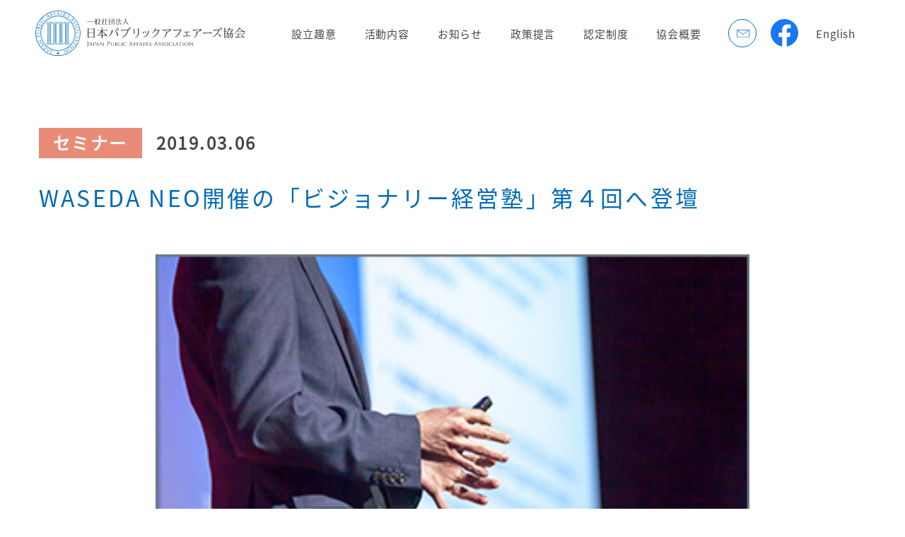

--- FILE ---
content_type: text/html; charset=UTF-8
request_url: https://www.j-paa.or.jp/policyproposal/170
body_size: 7967
content:
<!DOCTYPE html>
<html lang="ja">

<head>

    <title>

         WASEDA NEO開催の「ビジョナリー経営塾」第４回へ登壇｜日本パブリックアフェーアーズ協会        
    </title>

    <meta charset="UTF-8">
    <meta name="description" content="
  
   日本パブリックアフェアーズ協会では、様々な社会課題の解決に向けた政策提言を行っています。  ">
    <meta name="keywords" content="
   政策提言、レポート、公共政策、ロビー活動  ">

    <meta name="viewport" content="width=device-width,minimum-scale=1.0,maximum-scale=1.0,user-scalable=0">
    <meta http-equiv="X-UA-Compatible" content="IE=edge">
    <link rel="shortcut icon" href="https://www.j-paa.or.jp/wp/wp-content/themes/public/img/favicon/favicon.ico">

    <!--OGP-->
    <meta property="og:title" content="
   WASEDA NEO開催の「ビジョナリー経営塾」第４回へ登壇｜日本パブリックアフェーアーズ協会  ">

    <meta property="og:locale" content="ja_JP" />
    <meta property="og:type" content="website" />
    <meta property="og:site_name" content="日本パブリックアフェアーズ協会：企業の経済活動を社会課題解決の力に。">
    <meta property="og:image" content="https://www.j-paa.or.jp/wp/wp-content/themes/public/img/ogp.png">
    <meta property="og:url" content="
   https://www.j-paa.or.jp/policyproposal  ">


    <meta property="og:description" content="
   日本パブリックアフェアーズ協会では、様々な社会課題の解決に向けた政策提言を行っています。  ">

    <!--CSS読み込み-->
    <link rel="stylesheet" type="text/css"
        href="https://www.j-paa.or.jp/wp/wp-content/themes/public/css/reset.css?ver=1549945368" />
    <link rel="stylesheet" type="text/css"
        href="https://www.j-paa.or.jp/wp/wp-content/themes/public/css/common.css?ver=1564463659" />
    <link rel="stylesheet" type="text/css"
        href="https://www.j-paa.or.jp/wp/wp-content/themes/public/css/policyproposal.css?ver=1601020257" />

        <!--シングルページの場合-->
    <link rel="stylesheet" type="text/css"
        href="https://www.j-paa.or.jp/wp/wp-content/themes/public/css/policyproposal.css?ver=1601020257" />
    
    <link href="https://fonts.googleapis.com/css?family=Sawarabi+Mincho" rel="stylesheet">

    <!--JS読み込み-->
    <script rel="script" type="text/javascript"
        src="https://www.j-paa.or.jp/wp/wp-content/themes/public/js/jquery-1.9.1.min.js?ver=1545145310">
    </script>
    <script rel="script" type="text/javascript"
        src="https://www.j-paa.or.jp/wp/wp-content/themes/public/js/main.js?ver=1562750299">
    </script>
    <script rel="script" type="text/javascript"
        src="https://www.j-paa.or.jp/wp/wp-content/themes/public/js/smooth-scroll.js?ver=1550127445">
    </script>

    <!-- Global site tag (gtag.js) - Google Analytics -->
    <script async src="https://www.googletagmanager.com/gtag/js?id=UA-135541930-1"></script>
    <script>
    window.dataLayer = window.dataLayer || [];

    function gtag() {
        dataLayer.push(arguments);
    }
    gtag('js', new Date());

    gtag('config', 'UA-135541930-1');
    </script>

    <meta name="google-site-verification" content="XCOiEI3h_g0YdXtf6rsy6DEyPfxYXNuqE4JcOwtDGjo" />

    <meta name='robots' content='max-image-preview:large' />
	<style>img:is([sizes="auto" i], [sizes^="auto," i]) { contain-intrinsic-size: 3000px 1500px }</style>
	<script type="text/javascript">
/* <![CDATA[ */
window._wpemojiSettings = {"baseUrl":"https:\/\/s.w.org\/images\/core\/emoji\/16.0.1\/72x72\/","ext":".png","svgUrl":"https:\/\/s.w.org\/images\/core\/emoji\/16.0.1\/svg\/","svgExt":".svg","source":{"concatemoji":"https:\/\/www.j-paa.or.jp\/wp\/wp-includes\/js\/wp-emoji-release.min.js?ver=6.8.3"}};
/*! This file is auto-generated */
!function(s,n){var o,i,e;function c(e){try{var t={supportTests:e,timestamp:(new Date).valueOf()};sessionStorage.setItem(o,JSON.stringify(t))}catch(e){}}function p(e,t,n){e.clearRect(0,0,e.canvas.width,e.canvas.height),e.fillText(t,0,0);var t=new Uint32Array(e.getImageData(0,0,e.canvas.width,e.canvas.height).data),a=(e.clearRect(0,0,e.canvas.width,e.canvas.height),e.fillText(n,0,0),new Uint32Array(e.getImageData(0,0,e.canvas.width,e.canvas.height).data));return t.every(function(e,t){return e===a[t]})}function u(e,t){e.clearRect(0,0,e.canvas.width,e.canvas.height),e.fillText(t,0,0);for(var n=e.getImageData(16,16,1,1),a=0;a<n.data.length;a++)if(0!==n.data[a])return!1;return!0}function f(e,t,n,a){switch(t){case"flag":return n(e,"\ud83c\udff3\ufe0f\u200d\u26a7\ufe0f","\ud83c\udff3\ufe0f\u200b\u26a7\ufe0f")?!1:!n(e,"\ud83c\udde8\ud83c\uddf6","\ud83c\udde8\u200b\ud83c\uddf6")&&!n(e,"\ud83c\udff4\udb40\udc67\udb40\udc62\udb40\udc65\udb40\udc6e\udb40\udc67\udb40\udc7f","\ud83c\udff4\u200b\udb40\udc67\u200b\udb40\udc62\u200b\udb40\udc65\u200b\udb40\udc6e\u200b\udb40\udc67\u200b\udb40\udc7f");case"emoji":return!a(e,"\ud83e\udedf")}return!1}function g(e,t,n,a){var r="undefined"!=typeof WorkerGlobalScope&&self instanceof WorkerGlobalScope?new OffscreenCanvas(300,150):s.createElement("canvas"),o=r.getContext("2d",{willReadFrequently:!0}),i=(o.textBaseline="top",o.font="600 32px Arial",{});return e.forEach(function(e){i[e]=t(o,e,n,a)}),i}function t(e){var t=s.createElement("script");t.src=e,t.defer=!0,s.head.appendChild(t)}"undefined"!=typeof Promise&&(o="wpEmojiSettingsSupports",i=["flag","emoji"],n.supports={everything:!0,everythingExceptFlag:!0},e=new Promise(function(e){s.addEventListener("DOMContentLoaded",e,{once:!0})}),new Promise(function(t){var n=function(){try{var e=JSON.parse(sessionStorage.getItem(o));if("object"==typeof e&&"number"==typeof e.timestamp&&(new Date).valueOf()<e.timestamp+604800&&"object"==typeof e.supportTests)return e.supportTests}catch(e){}return null}();if(!n){if("undefined"!=typeof Worker&&"undefined"!=typeof OffscreenCanvas&&"undefined"!=typeof URL&&URL.createObjectURL&&"undefined"!=typeof Blob)try{var e="postMessage("+g.toString()+"("+[JSON.stringify(i),f.toString(),p.toString(),u.toString()].join(",")+"));",a=new Blob([e],{type:"text/javascript"}),r=new Worker(URL.createObjectURL(a),{name:"wpTestEmojiSupports"});return void(r.onmessage=function(e){c(n=e.data),r.terminate(),t(n)})}catch(e){}c(n=g(i,f,p,u))}t(n)}).then(function(e){for(var t in e)n.supports[t]=e[t],n.supports.everything=n.supports.everything&&n.supports[t],"flag"!==t&&(n.supports.everythingExceptFlag=n.supports.everythingExceptFlag&&n.supports[t]);n.supports.everythingExceptFlag=n.supports.everythingExceptFlag&&!n.supports.flag,n.DOMReady=!1,n.readyCallback=function(){n.DOMReady=!0}}).then(function(){return e}).then(function(){var e;n.supports.everything||(n.readyCallback(),(e=n.source||{}).concatemoji?t(e.concatemoji):e.wpemoji&&e.twemoji&&(t(e.twemoji),t(e.wpemoji)))}))}((window,document),window._wpemojiSettings);
/* ]]> */
</script>
<style id='wp-emoji-styles-inline-css' type='text/css'>

	img.wp-smiley, img.emoji {
		display: inline !important;
		border: none !important;
		box-shadow: none !important;
		height: 1em !important;
		width: 1em !important;
		margin: 0 0.07em !important;
		vertical-align: -0.1em !important;
		background: none !important;
		padding: 0 !important;
	}
</style>
<link rel='stylesheet' id='wp-block-library-css' href='https://www.j-paa.or.jp/wp/wp-includes/css/dist/block-library/style.min.css?ver=6.8.3' type='text/css' media='all' />
<style id='classic-theme-styles-inline-css' type='text/css'>
/*! This file is auto-generated */
.wp-block-button__link{color:#fff;background-color:#32373c;border-radius:9999px;box-shadow:none;text-decoration:none;padding:calc(.667em + 2px) calc(1.333em + 2px);font-size:1.125em}.wp-block-file__button{background:#32373c;color:#fff;text-decoration:none}
</style>
<style id='global-styles-inline-css' type='text/css'>
:root{--wp--preset--aspect-ratio--square: 1;--wp--preset--aspect-ratio--4-3: 4/3;--wp--preset--aspect-ratio--3-4: 3/4;--wp--preset--aspect-ratio--3-2: 3/2;--wp--preset--aspect-ratio--2-3: 2/3;--wp--preset--aspect-ratio--16-9: 16/9;--wp--preset--aspect-ratio--9-16: 9/16;--wp--preset--color--black: #000000;--wp--preset--color--cyan-bluish-gray: #abb8c3;--wp--preset--color--white: #ffffff;--wp--preset--color--pale-pink: #f78da7;--wp--preset--color--vivid-red: #cf2e2e;--wp--preset--color--luminous-vivid-orange: #ff6900;--wp--preset--color--luminous-vivid-amber: #fcb900;--wp--preset--color--light-green-cyan: #7bdcb5;--wp--preset--color--vivid-green-cyan: #00d084;--wp--preset--color--pale-cyan-blue: #8ed1fc;--wp--preset--color--vivid-cyan-blue: #0693e3;--wp--preset--color--vivid-purple: #9b51e0;--wp--preset--gradient--vivid-cyan-blue-to-vivid-purple: linear-gradient(135deg,rgba(6,147,227,1) 0%,rgb(155,81,224) 100%);--wp--preset--gradient--light-green-cyan-to-vivid-green-cyan: linear-gradient(135deg,rgb(122,220,180) 0%,rgb(0,208,130) 100%);--wp--preset--gradient--luminous-vivid-amber-to-luminous-vivid-orange: linear-gradient(135deg,rgba(252,185,0,1) 0%,rgba(255,105,0,1) 100%);--wp--preset--gradient--luminous-vivid-orange-to-vivid-red: linear-gradient(135deg,rgba(255,105,0,1) 0%,rgb(207,46,46) 100%);--wp--preset--gradient--very-light-gray-to-cyan-bluish-gray: linear-gradient(135deg,rgb(238,238,238) 0%,rgb(169,184,195) 100%);--wp--preset--gradient--cool-to-warm-spectrum: linear-gradient(135deg,rgb(74,234,220) 0%,rgb(151,120,209) 20%,rgb(207,42,186) 40%,rgb(238,44,130) 60%,rgb(251,105,98) 80%,rgb(254,248,76) 100%);--wp--preset--gradient--blush-light-purple: linear-gradient(135deg,rgb(255,206,236) 0%,rgb(152,150,240) 100%);--wp--preset--gradient--blush-bordeaux: linear-gradient(135deg,rgb(254,205,165) 0%,rgb(254,45,45) 50%,rgb(107,0,62) 100%);--wp--preset--gradient--luminous-dusk: linear-gradient(135deg,rgb(255,203,112) 0%,rgb(199,81,192) 50%,rgb(65,88,208) 100%);--wp--preset--gradient--pale-ocean: linear-gradient(135deg,rgb(255,245,203) 0%,rgb(182,227,212) 50%,rgb(51,167,181) 100%);--wp--preset--gradient--electric-grass: linear-gradient(135deg,rgb(202,248,128) 0%,rgb(113,206,126) 100%);--wp--preset--gradient--midnight: linear-gradient(135deg,rgb(2,3,129) 0%,rgb(40,116,252) 100%);--wp--preset--font-size--small: 13px;--wp--preset--font-size--medium: 20px;--wp--preset--font-size--large: 36px;--wp--preset--font-size--x-large: 42px;--wp--preset--spacing--20: 0.44rem;--wp--preset--spacing--30: 0.67rem;--wp--preset--spacing--40: 1rem;--wp--preset--spacing--50: 1.5rem;--wp--preset--spacing--60: 2.25rem;--wp--preset--spacing--70: 3.38rem;--wp--preset--spacing--80: 5.06rem;--wp--preset--shadow--natural: 6px 6px 9px rgba(0, 0, 0, 0.2);--wp--preset--shadow--deep: 12px 12px 50px rgba(0, 0, 0, 0.4);--wp--preset--shadow--sharp: 6px 6px 0px rgba(0, 0, 0, 0.2);--wp--preset--shadow--outlined: 6px 6px 0px -3px rgba(255, 255, 255, 1), 6px 6px rgba(0, 0, 0, 1);--wp--preset--shadow--crisp: 6px 6px 0px rgba(0, 0, 0, 1);}:where(.is-layout-flex){gap: 0.5em;}:where(.is-layout-grid){gap: 0.5em;}body .is-layout-flex{display: flex;}.is-layout-flex{flex-wrap: wrap;align-items: center;}.is-layout-flex > :is(*, div){margin: 0;}body .is-layout-grid{display: grid;}.is-layout-grid > :is(*, div){margin: 0;}:where(.wp-block-columns.is-layout-flex){gap: 2em;}:where(.wp-block-columns.is-layout-grid){gap: 2em;}:where(.wp-block-post-template.is-layout-flex){gap: 1.25em;}:where(.wp-block-post-template.is-layout-grid){gap: 1.25em;}.has-black-color{color: var(--wp--preset--color--black) !important;}.has-cyan-bluish-gray-color{color: var(--wp--preset--color--cyan-bluish-gray) !important;}.has-white-color{color: var(--wp--preset--color--white) !important;}.has-pale-pink-color{color: var(--wp--preset--color--pale-pink) !important;}.has-vivid-red-color{color: var(--wp--preset--color--vivid-red) !important;}.has-luminous-vivid-orange-color{color: var(--wp--preset--color--luminous-vivid-orange) !important;}.has-luminous-vivid-amber-color{color: var(--wp--preset--color--luminous-vivid-amber) !important;}.has-light-green-cyan-color{color: var(--wp--preset--color--light-green-cyan) !important;}.has-vivid-green-cyan-color{color: var(--wp--preset--color--vivid-green-cyan) !important;}.has-pale-cyan-blue-color{color: var(--wp--preset--color--pale-cyan-blue) !important;}.has-vivid-cyan-blue-color{color: var(--wp--preset--color--vivid-cyan-blue) !important;}.has-vivid-purple-color{color: var(--wp--preset--color--vivid-purple) !important;}.has-black-background-color{background-color: var(--wp--preset--color--black) !important;}.has-cyan-bluish-gray-background-color{background-color: var(--wp--preset--color--cyan-bluish-gray) !important;}.has-white-background-color{background-color: var(--wp--preset--color--white) !important;}.has-pale-pink-background-color{background-color: var(--wp--preset--color--pale-pink) !important;}.has-vivid-red-background-color{background-color: var(--wp--preset--color--vivid-red) !important;}.has-luminous-vivid-orange-background-color{background-color: var(--wp--preset--color--luminous-vivid-orange) !important;}.has-luminous-vivid-amber-background-color{background-color: var(--wp--preset--color--luminous-vivid-amber) !important;}.has-light-green-cyan-background-color{background-color: var(--wp--preset--color--light-green-cyan) !important;}.has-vivid-green-cyan-background-color{background-color: var(--wp--preset--color--vivid-green-cyan) !important;}.has-pale-cyan-blue-background-color{background-color: var(--wp--preset--color--pale-cyan-blue) !important;}.has-vivid-cyan-blue-background-color{background-color: var(--wp--preset--color--vivid-cyan-blue) !important;}.has-vivid-purple-background-color{background-color: var(--wp--preset--color--vivid-purple) !important;}.has-black-border-color{border-color: var(--wp--preset--color--black) !important;}.has-cyan-bluish-gray-border-color{border-color: var(--wp--preset--color--cyan-bluish-gray) !important;}.has-white-border-color{border-color: var(--wp--preset--color--white) !important;}.has-pale-pink-border-color{border-color: var(--wp--preset--color--pale-pink) !important;}.has-vivid-red-border-color{border-color: var(--wp--preset--color--vivid-red) !important;}.has-luminous-vivid-orange-border-color{border-color: var(--wp--preset--color--luminous-vivid-orange) !important;}.has-luminous-vivid-amber-border-color{border-color: var(--wp--preset--color--luminous-vivid-amber) !important;}.has-light-green-cyan-border-color{border-color: var(--wp--preset--color--light-green-cyan) !important;}.has-vivid-green-cyan-border-color{border-color: var(--wp--preset--color--vivid-green-cyan) !important;}.has-pale-cyan-blue-border-color{border-color: var(--wp--preset--color--pale-cyan-blue) !important;}.has-vivid-cyan-blue-border-color{border-color: var(--wp--preset--color--vivid-cyan-blue) !important;}.has-vivid-purple-border-color{border-color: var(--wp--preset--color--vivid-purple) !important;}.has-vivid-cyan-blue-to-vivid-purple-gradient-background{background: var(--wp--preset--gradient--vivid-cyan-blue-to-vivid-purple) !important;}.has-light-green-cyan-to-vivid-green-cyan-gradient-background{background: var(--wp--preset--gradient--light-green-cyan-to-vivid-green-cyan) !important;}.has-luminous-vivid-amber-to-luminous-vivid-orange-gradient-background{background: var(--wp--preset--gradient--luminous-vivid-amber-to-luminous-vivid-orange) !important;}.has-luminous-vivid-orange-to-vivid-red-gradient-background{background: var(--wp--preset--gradient--luminous-vivid-orange-to-vivid-red) !important;}.has-very-light-gray-to-cyan-bluish-gray-gradient-background{background: var(--wp--preset--gradient--very-light-gray-to-cyan-bluish-gray) !important;}.has-cool-to-warm-spectrum-gradient-background{background: var(--wp--preset--gradient--cool-to-warm-spectrum) !important;}.has-blush-light-purple-gradient-background{background: var(--wp--preset--gradient--blush-light-purple) !important;}.has-blush-bordeaux-gradient-background{background: var(--wp--preset--gradient--blush-bordeaux) !important;}.has-luminous-dusk-gradient-background{background: var(--wp--preset--gradient--luminous-dusk) !important;}.has-pale-ocean-gradient-background{background: var(--wp--preset--gradient--pale-ocean) !important;}.has-electric-grass-gradient-background{background: var(--wp--preset--gradient--electric-grass) !important;}.has-midnight-gradient-background{background: var(--wp--preset--gradient--midnight) !important;}.has-small-font-size{font-size: var(--wp--preset--font-size--small) !important;}.has-medium-font-size{font-size: var(--wp--preset--font-size--medium) !important;}.has-large-font-size{font-size: var(--wp--preset--font-size--large) !important;}.has-x-large-font-size{font-size: var(--wp--preset--font-size--x-large) !important;}
:where(.wp-block-post-template.is-layout-flex){gap: 1.25em;}:where(.wp-block-post-template.is-layout-grid){gap: 1.25em;}
:where(.wp-block-columns.is-layout-flex){gap: 2em;}:where(.wp-block-columns.is-layout-grid){gap: 2em;}
:root :where(.wp-block-pullquote){font-size: 1.5em;line-height: 1.6;}
</style>
<link rel="https://api.w.org/" href="https://www.j-paa.or.jp/wp-json/" /><link rel="EditURI" type="application/rsd+xml" title="RSD" href="https://www.j-paa.or.jp/wp/xmlrpc.php?rsd" />
<meta name="generator" content="WordPress 6.8.3" />
<link rel="canonical" href="https://www.j-paa.or.jp/policyproposal/170/" />
<link rel='shortlink' href='https://www.j-paa.or.jp/?p=170' />
<link rel="alternate" title="oEmbed (JSON)" type="application/json+oembed" href="https://www.j-paa.or.jp/wp-json/oembed/1.0/embed?url=https%3A%2F%2Fwww.j-paa.or.jp%2Fpolicyproposal%2F170%2F" />
<link rel="alternate" title="oEmbed (XML)" type="text/xml+oembed" href="https://www.j-paa.or.jp/wp-json/oembed/1.0/embed?url=https%3A%2F%2Fwww.j-paa.or.jp%2Fpolicyproposal%2F170%2F&#038;format=xml" />
</head>

<body>

    <div id="wrapperAll">
        <div id=            policyproposal  class="sub-page"            >

            <!--header-->
            <header>
                <div id="headerInner">
                    <figure class="logo"><a href="https://www.j-paa.or.jp"><img
                                src="https://www.j-paa.or.jp/wp/wp-content/themes/public/img/pc/JPAA.svg?ver=__NOCACHE__"
                                alt="一般社団法人　日本パブリックアフェアーズ協会"></a>
                    </figure>
                    <div class="pc-class">
                        <ul>

                            <li>
                                <a href=" https://www.j-paa.or.jp/mission"
                                     >設立趣意</a>
                            </li>

                            <li>
                                <a href=" https://www.j-paa.or.jp/activities"
                                     >活動内容</a>
                            </li>

                            <li>
                                <a href=" https://www.j-paa.or.jp/news"  >お知らせ</a>
                            </li>

                                                        <li>
                                <a href="/policyproposal/1023?rel=1" ontouchstart=""
                                    >
                                    <i>
                                        政策提言
                                    </i>
                                </a>
                            </li>
                                                                                                                <li>
                                <a href=" https://www.j-paa.or.jp/certification"
                                     >認定制度</a>
                            </li>



                            <li>
                                <a href=" https://www.j-paa.or.jp/members"
                                     >協会概要</a>
                            </li>
                            <li class="icon-link">
                                <a href="mailto:info&#64;j-paa.jp">
                                </a>
                            </li>
                            <li class="icon-fb">
                                <a href="https://www.facebook.com/japanpublicaffairs/" target="_blank" rel="noopener">
                                </a>
                            </li>
                            <li>
                                <a href="https://www.j-paa.or.jp/en">English</a>
                                </a>
                            </li>
                        </ul>
                    </div>

                    <!--Hamburger menu-->
                    <div class="sp_topNav_wrapper sp-class">
                        <div class="toggle off">
                            <span></span>
                            <span></span>
                            <span></span>
                        </div>
                        <div id="sp_topNav">
                            <div class="sp_topNav_inner">
                                <ul>

                                    <li>
                                        <a href=" https://www.j-paa.or.jp/mission 
                   ">設立趣意</a>
                                    </li>


                                    <li>
                                        <a href=" https://www.j-paa.or.jp/activities 
                   ">活動内容</a>
                                    </li>

                                    <li>
                                        <a href=" https://www.j-paa.or.jp/news 
                   ">お知らせ</a>
                                    </li>

                                                                        <li>
                                        <a href="/policyproposal/1023?rel=1"
                                            ontouchstart="">
                                            <i>
                                                政策提言
                                            </i>
                                        </a>
                                    </li>
                                                                                                                                                <li>
                                        <a href=" https://www.j-paa.or.jp/certification 
                   ">認定制度</a>
                                    </li>

                                    <li>
                                        <a href=" https://www.j-paa.or.jp/members 
                   ">協会概要</a>
                                    </li>
                                    <li class="contact">
                                        <a href="mailto:info&#64;j-paa.jp">
                                            お問い合わせ
                                        </a>
                                    </li>
                                    <li>
                                        <a class="icon-fb" href="https://www.facebook.com/japanpublicaffairs/"
                                            target="_blank" rel="noopener">
                                            Facebook
                                        </a>
                                    </li>
                                    <li>
                                        <a href="https://www.j-paa.or.jp/en">English</a>
                                        </a>
                                    </li>
                                </ul>
                            </div>
                        </div>
                    </div>

                </div>
            </header>
<!--article-->
<section class="fadeIn effect" id="article">
    <div class="inner">
        <div class="article-wrapper">

            
            <div class="content">
                <div class="title">
                    <span><em>セミナー</em>2019.03.06</span>
                    <p>WASEDA NEO開催の「ビジョナリー経営塾」第４回へ登壇</p>
                </div>

                <figure>
                    <img src="https://www.j-paa.or.jp/wp/wp-content/uploads/2019/02/news_03.jpg">
                </figure>

                <div class="txt"><p>　2019年3月6日、早稲田大学日本橋キャンパス「WASEDA NEO」開催の「ビジョナリー経営塾」第4回に一般社団法人 日本パブリックアフェアーズ協会理事酒井光郎が登壇し、「マーケティングコミュニケーション視点からの価値創造」をテーマに講義を実施しました。</p>
<p>　「ビジョナリー経営塾」は、戦略コンサルティングファームの株式会社ドリームインキュベータ及び慶應義塾大学大学院経営管理研究科の岩本特任教授が共同で主催し、2019年1月23日～3月27日まで全6回のプログラムで開講しています。</p>
<p><img fetchpriority="high" decoding="async" class=" wp-image-130 aligncenter" src="https://www.j-paa.or.jp/wp/wp-content/uploads/2019/02/ビジョナリー経営塾チラシ.jpg" alt="" width="393" height="192" /></p>
<p><img decoding="async" class=" wp-image-131 aligncenter" src="https://www.j-paa.or.jp/wp/wp-content/uploads/2019/02/ビジョナリー経営塾図.jpg" alt="" width="360" height="214" /></p>
<p>■講座概要</p>
<p>Society 5.0やSDGsに代表されるように、これからの時代では経済発展と社会的課題の解決との両立が志向されています。そうした変化の中で企業に求められるのは、短期的な自社の利益の追求ではなく、中長期的な視野で様々なプレイヤーを巻き込み、全員がwin-winになるビジネスを創造することです。</p>
<p>この講座では、「産業プロデュース」「ビジネスプロデュース」を掲げ、社会的課題を起点とした産業創造/事業創造を実践してきた株式会社ドリームインキュベータと、世論喚起（PR）と国への働きかけ（GR）を統合した新しいロビー活動である「パブリックアフェアーズ」のノウハウを有する株式会社ベクトルがコラボします。</p>
<p>社会課題をビジネスチャンスとして捉え、経営戦略、ロビー戦略、コミュニケーション戦略、あらゆる手段を総動員して“市場創造”を実現する手段を体系的に学び、従来的な経営理論、マーケティング論の先を行く新時代のビジョナリーパーソンの育成を目指します。</p>
<p>※講座詳細については<a href="https://wasedaneo.jp/waseda/asp-webapp/web/WWebKozaShosaiNyuryoku.do?kozaId=144445"><strong>こちら</strong></a>をご覧ください。</p>
<p><img decoding="async" class="aligncenter  wp-image-220" src="https://www.j-paa.or.jp/wp/wp-content/uploads/2019/03/第4回WASEDANEO.jpg" alt="" width="295" height="217" /></p>
<p style="text-align: center;"><span style="color: #808080;">講義風景（理事酒井光郎）</span></p>
<p>&nbsp;</p>
</div>

            </div>

            <div class="pdf">

                                <a href="" target="_blank" rel="noopener">
                    <figure><img src="https://www.j-paa.or.jp/wp/wp-content/themes/public/img/pc/pdf.png?ver=__NOCACHE__"
                            srcset="https://www.j-paa.or.jp/wp/wp-content/themes/public/img/pc/retina/pdf@2x.png?ver=__NOCACHE__ 2x"
                            alt=""></figure>
                </a>
                <p>
                    <span></span>
                    <span>PDFファイル </span>
                    <em><a href="" target="_blank" rel="noopener">ダウンロード</a></em>
                </p>
            </div>

            <div class="btn-list">
                <ul>
                    
                    <li class="prev"><a href="https://www.j-paa.or.jp/policyproposal/157/" rel="prev">前の記事へ</a></li>
                    <li class="return">
                        <a href="https://www.j-paa.or.jp/news">
                            お知らせ一覧を見る
                        </a>
                    </li>
                    <li class="next"><a href="https://www.j-paa.or.jp/policyproposal/233/" rel="next">次の記事へ</a></li>

                </ul>
            </div>

        </div>

    </div>
</section>

<!--picup-->
<section class="fadeIn effect">
    
    <div class="inner">
        <h2> PICK UP NEWS</h2>

        <div class="news-list">


            <ul>
                            

            <a href="/policyproposal/1034 " ontouchstart="">
                <li>
                    <div>
                        <figure><img src="https://www.j-paa.or.jp/wp/wp-content/uploads/2024/02/トップ画像.jpg" alt="">
                        </figure>
                    </div>
                    <span><em>セミナー</em>2026.01.06</span>
                    <p>Public Affairs Healthcare Forum 2025 を開催</p>
                </li>
            </a>

            

            <a href="/policyproposal/1023 " ontouchstart="">
                <li>
                    <div>
                        <figure><img src="https://www.j-paa.or.jp/wp/wp-content/uploads/2025/12/HP掲載画像-1.png" alt="">
                        </figure>
                    </div>
                    <span><em>政策提言</em>2025.12.25</span>
                    <p>「原価計算方式」の暫定的見直しに関する政策提言書を発表</p>
                </li>
            </a>

            

            <a href="/policyproposal/1029 " ontouchstart="">
                <li>
                    <div>
                        <figure><img src="https://www.j-paa.or.jp/wp/wp-content/uploads/2024/02/トップ画像.jpg" alt="">
                        </figure>
                    </div>
                    <span><em>ニュース</em>2025.12.24</span>
                    <p>2025年パブリックアフェアーズプロフェッショナル養成講座を開催</p>
                </li>
            </a>

                        
            </ul>

</section>

    <!--footer-->
    <footer>
      <p>
        &copy;JAPAN PUBLIC AFFAIRS ASSOCIATION Co.,Ltd. All rights reserved.
      </p>
    </footer>
    <script type="speculationrules">
{"prefetch":[{"source":"document","where":{"and":[{"href_matches":"\/*"},{"not":{"href_matches":["\/wp\/wp-*.php","\/wp\/wp-admin\/*","\/wp\/wp-content\/uploads\/*","\/wp\/wp-content\/*","\/wp\/wp-content\/plugins\/*","\/wp\/wp-content\/themes\/public\/*","\/*\\?(.+)"]}},{"not":{"selector_matches":"a[rel~=\"nofollow\"]"}},{"not":{"selector_matches":".no-prefetch, .no-prefetch a"}}]},"eagerness":"conservative"}]}
</script>

   </div>
  </div>
</body>

</html>


--- FILE ---
content_type: text/css
request_url: https://www.j-paa.or.jp/wp/wp-content/themes/public/css/common.css?ver=1564463659
body_size: 5401
content:
@charset "UTF-8";

@font-face {
  font-family: "Noto Sans JP";
  font-style: normal;
  font-weight: 400;
  src: local("Noto Sans CJK JP Regular"), url(//fonts.gstatic.com/ea/notosansjp/v5/NotoSansJP-Regular.woff2) format("woff2"), url(//fonts.gstatic.com/ea/notosansjp/v5/NotoSansJP-Regular.woff) format("woff"), url(//fonts.gstatic.com/ea/notosansjp/v5/NotoSansJP-Regular.otf) format("opentype");
}

/**********************************
 *
 * COMMON
 *
 **********************************/

* {
  -webkit-box-sizing: border-box;
  -o-box-sizing: border-box;
  -ms-box-sizing: border-box;
  box-sizing: border-box;
}

img {
  display: block;
  width: 100%;
  vertical-align: bottom;
}

a:link {
  text-decoration: none;
}

.clearfix:after {
  content: "";
  display: block;
  clear: both;
}

.inner {
  position: relative;
  width: 1170px;
  margin: 0 auto;
}

section {
  position: relative;
  margin-bottom: 140px;
}

.pc-class {
  display: block;
}

.sp-class {
  display: none;
}

h1,
h2,
h3 {
  font-weight: bold;
  text-align: center;
  line-height: 1;
  font-family: "游明朝体", "Yu Mincho", YuMincho, "Sawarabi Mincho", "MS P明朝", "MS PMincho", serif;
  font-weight: 500;
}

h2 {
  font-size: 40px;
  letter-spacing: 4px;
  color: #006ab7;
  margin-bottom: 50px;
}

h2:before {
  content: "";
  display: block;
  width: 1px;
  height: 50px;
  background-color: #006ab7;
  margin: 0 auto;
  margin-bottom: 15px;
}

.outline {
  font-family: "游明朝体", "Yu Mincho", YuMincho, "Sawarabi Mincho", "MS P明朝", "MS PMincho", serif;
  font-size: 24px;
  font-weight: 600;
  line-height: 2;
  letter-spacing: 2.4px;
  text-align: center;
  color: #006ab7;
  margin-bottom: 50px;
}

.min {
  font-family: "游明朝体", "Yu Mincho", YuMincho, "Sawarabi Mincho", "MS P明朝", "MS PMincho", serif;
}

.sm {
  font-size: 10px;
}

.fadeIn {
  opacity: 0;
  -webkit-transform: translateY(50px);
  -ms-transform: translateY(50px);
  transform: translateY(50px);
  -webkit-transition: all 0.5s;
  -o-transition: all 0.5s;
  transition: all 0.5s;
}

.fadeIn.on {
  -webkit-transform: translateY(0);
  -ms-transform: translateY(0);
  transform: translateY(0);
  opacity: 1;
}

/*loader*/

.loader_blank {
  position: fixed;
  width: 100%;
  height: 100%;
  top: 0;
  left: 0;
  z-index: 10001;
  background: white;
}

.loader_blank.on {
  -webkit-animation-name: heightDown;
  animation-name: heightDown;
  -webkit-animation-duration: 0.7s;
  animation-duration: 0.7s;
  -webkit-animation-iteration-count: 1;
  animation-iteration-count: 1;
  -webkit-animation-timing-function: cubic-bezier(0.88, 0.07, 0.83, 0.32) 0s;
  animation-timing-function: cubic-bezier(0.88, 0.07, 0.83, 0.32) 0s;
  -webkit-animation-fill-mode: forwards;
  animation-fill-mode: forwards;
}

.loader_blank {
  position: fixed;
  width: 100%;
  height: 100%;
  top: 0;
  left: 0;
  z-index: 10001;
  background: white;
}

.loader_blank2.on {
  -webkit-animation-name: heightDown;
  animation-name: heightDown;
  -webkit-animation-duration: 0.7s;
  animation-duration: 0.7s;
  -webkit-animation-iteration-count: 1;
  animation-iteration-count: 1;
  -webkit-animation-timing-function: cubic-bezier(0.88, 0.07, 0.83, 0.32) 0s;
  animation-timing-function: cubic-bezier(0.88, 0.07, 0.83, 0.32) 0s;
  -webkit-animation-fill-mode: forwards;
  animation-fill-mode: forwards;
}

@-webkit-keyframes heightDown {
  from {
    height: 100%;
  }

  to {
    height: 0%;
  }
}

@keyframes heightDown {
  from {
    height: 100%;
  }

  to {
    height: 0%;
  }
}

.loader_blank2 {
  position: fixed;
  width: 100%;
  height: 100%;
  top: 0;
  left: 0;
  z-index: 10000;
  background: #006ab7;
}

.logo_mark {
  width: 180px;
  position: fixed;
  top: 50%;
  left: 50%;
  -webkit-transform: translate(-50%, -50%);
  -ms-transform: translate(-50%, -50%);
  transform: translate(-50%, -50%);
  display: none;
}

.logo_mark2 {
  width: 180px;
  position: fixed;
  top: 50%;
  left: 50%;
  -webkit-transform: translate(-50%, -50%);
  -ms-transform: translate(-50%, -50%);
  transform: translate(-50%, -50%);
}

/*MORE BUTTON*/

.more-btn {
  position: relative;
  width: 200px;
  margin: 0 auto;
  display: block;
  overflow: hidden;
}

.more-btn a {
  position: relative;
  display: block;
  padding: 15px 0;
  border: solid 1px #006ab7;
  background-color: #ffffff;
  color: #006ab7;
  font-family: "游明朝体", "Yu Mincho", YuMincho, "Sawarabi Mincho", "MS P明朝", "MS PMincho", serif;
  font-size: 18px;
  font-weight: 500;
  text-align: center;
  line-height: 1;
  cursor: pointer;
  -webkit-transition: all 0.3s ease;
  -o-transition: all 0.3s ease;
  transition: all 0.3s ease;
  z-index: 2;
}

.more-btn a:after {
  content: "";
  display: inline-block;
  position: absolute;
  top: 0;
  left: -120%;
  width: 100%;
  height: 100%;
  background-color: #006ab7;
  -webkit-transition: all 0.3s ease;
  -o-transition: all 0.3s ease;
  transition: all 0.3s ease;
  z-index: -1;
}

.more-btn:hover a {
  color: #ffffff;
}

.more-btn a:hover::after {
  left: 0;
  background-color: #006ab7;
}

/*DETAIL BUTTON*/

.detail_btn {
  position: relative;
  width: 500px;
  margin: 0 auto;
  display: block;
  overflow: hidden;
  border: solid 1px #006ab7;
}

.detail_btn a {
  width: 500px;
  position: relative;
  font-family: "游明朝体", "Yu Mincho", YuMincho, "Sawarabi Mincho", "MS P明朝", "MS PMincho", serif;
  display: block;
  padding: 8px 0;
  background-color: #ffffff;
  color: #006ab7;
  font-size: 20px;
  text-align: center;
  cursor: pointer;
  -webkit-transition: all 0.3s ease;
  -o-transition: all 0.3s ease;
  transition: all 0.3s ease;
  z-index: 2;
}

.detail_btn a:before {
  content: "";
  display: block;
  background-image: url(../img/pc/icon_mail.svg);
  background-repeat: no-repeat;
  background-size: 23px 15px;
  background-position: center center;
  position: absolute;
  top: 0;
  bottom: 0;
  left: 125px;
  margin: auto;
  width: 23px;
  -webkit-transition: all 0.3s ease;
  -o-transition: all 0.3s ease;
  transition: all 0.3s ease;
}

.detail_btn a:after {
  content: "";
  display: inline-block;
  position: absolute;
  top: 0;
  left: -130%;
  width: 100%;
  height: 100%;
  background-color: #006ab7;
  -webkit-transition: all 0.3s ease;
  -o-transition: all 0.3s ease;
  transition: all 0.3s ease;
  z-index: -1;
}

.detail_btn:hover {
  border: solid 1px #006ab7;
}

.detail_btn:hover a {
  color: #ffffff;
}

.detail_btn a:hover::before {
  background-image: url(../img/pc/icon_mail_white.svg);
  background-size: 23px 15px;
}

.detail_btn a:hover::after {
  left: 0;
  background-color: #006ab7;
}

/*LINK BUTTON*/

.link_btn {
  position: relative;
  width: 340px;
  margin: 0 auto;
  display: block;
  overflow: hidden;
  border: solid 1px #006ab7;
}

.link_btn a {
  position: relative;
  width: 340px;
  padding: 15px 0;
  display: block;
  background-color: #ffffff;
  color: #006ab7;
  font-family: "游明朝体", "Yu Mincho", YuMincho, "Sawarabi Mincho", "MS P明朝", "MS PMincho", serif;
  font-size: 20px;
  font-weight: 500;
  text-align: center;
  line-height: 1;
  cursor: pointer;
  -webkit-transition: all 0.3s ease;
  -o-transition: all 0.3s ease;
  transition: all 0.3s ease;
  z-index: 2;
}

.link_btn a:after {
  content: "";
  display: inline-block;
  position: absolute;
  top: 0;
  left: -130%;
  width: 100%;
  height: 100%;
  background-color: #006ab7;
  -webkit-transition: all 0.3s ease;
  -o-transition: all 0.3s ease;
  transition: all 0.3s ease;
  z-index: -1;
}

.link_btn:hover {
  border: solid 1px #006ab7;
}

.link_btn:hover a {
  color: #ffffff;
}

.link_btn a:hover:after {
  left: 0;
  background-color: #006ab7;
}

/*ICON LINK*/

a.icon_link {
  display: inline-block;
  font-family: "Noto Sans JP", "游ゴシック体", YuGothic, "游ゴシック", "Yu Gothic", "ＭＳ Ｐゴシック", "MS PGothic", sans-serif;
  font-size: 16px;
  color: #006ab7;
  border-bottom: 2px solid #006ab7;
  cursor: pointer;
}

a.icon_link img {
  width: 15px;
  height: 15px;
  display: inline-block;
  vertical-align: middle;
  margin-top: -2px;
  margin-right: 9px;
}

a.icon_link small {
  font-size: 12.5px;
}

a.icon_link:hover {
  opacity: 0.8;
}

/*NEWSLIST*/

.news-list ul {
  width: 100%;
  display: -webkit-box;
  display: -ms-flexbox;
  display: flex;
  -webkit-box-pack: start;
  -ms-flex-pack: start;
  justify-content: flex-start;
  -webkit-box-align: center;
  -ms-flex-align: center;
  align-items: center;
  margin-bottom: 60px;
  -ms-flex-wrap: wrap;
  flex-wrap: wrap;
}

.news-list ul a li {
  width: 350px;
  margin-right: 60px;
}

.news-list ul a:nth-of-type(3n) li {
  margin-right: 0px;
}

.news-list ul a li figure {
  width: 100%;
  border: 1px solid #6c7a84;
}

.news-list ul a li p {
  height: 65px;
  color: #40484e;
  overflow: hidden;
}

.news-list ul a li span {
  display: block;
  margin: 15px 0 10px;
  font-weight: bold;
  color: #40484e;
}

.news-list ul a li span em {
  display: inline-block;
  color: #ffffff;
  padding: 0 15px;
  margin-right: 15px;
  font-weight: normal;
  min-height: auto;
}

#news ol li.active {
  color: #ffffff !important;
  pointer-events: none;
}

#news ol li#all-tab.active {
  background: #006ab7;
}

#news ol li#about-tab.active {
  background: #00a5e3;
}

#news ol li#news-tab.active {
  background: #00b5b7;
}

#news ol li#seminar-tab.active {
  background: #e98c77;
}

#news .news-list {
  display: none;
}

#news .news-list.active {
  display: block !important;
}

/**********************************
 *
 * header
 *
 **********************************/

header {
  width: 100%;
  min-width: 1280px;
  height: 7.3vw;
  min-height: 94px;
  z-index: 10;
  position: fixed;
  top: 0;
  left: 0;
  display: -webkit-box;
  display: -ms-flexbox;
  display: flex;
  -webkit-box-align: center;
  -ms-flex-align: center;
  align-items: center;
  background-color: #ffffff;
}

#headerInner {
  width: 100%;
  display: -webkit-box;
  display: -ms-flexbox;
  display: flex;
  -webkit-box-pack: justify;
  -ms-flex-pack: justify;
  justify-content: space-between;
  -webkit-box-align: center;
  -ms-flex-align: center;
  align-items: center;
  /*margin: 15px 50px;*/
  margin: 1.09vw 3.63vw;
}

#headerInner .logo {
  width: 23vw;
  min-width: 297px;
}

#headerInner ul {
  display: -webkit-box;
  display: -ms-flexbox;
  display: flex;
  -webkit-box-pack: justify;
  -ms-flex-pack: justify;
  justify-content: space-between;
  -webkit-box-align: center;
  -ms-flex-align: center;
  align-items: center;
}

#headerInner ul li a {
  display: inline-block;
  /*margin: 0 20px;*/
  margin: 0 1.45vw;
  /*font-size: 15px;*/
  font-size: 1.09vw;
  color: #40484e;
  border-bottom: 1px solid transparent;
  vertical-align: middle;
  -webkit-transition: all 0.3s ease;
  -o-transition: all 0.3s ease;
  transition: all 0.3s ease;
  position: relative;
}

#headerInner ul li a:before,
#headerInner ul li a:after {
  content: "";
  width: 0;
  height: 1px;
  position: absolute;
  bottom: -2px;
  background: #006ab7;
  -webkit-transition: all 0.3s ease-out;
  -o-transition: all 0.3s ease-out;
  transition: all 0.3s ease-out;
}

#headerInner ul li a:before {
  left: 50%;
}

#headerInner ul li a:after {
  right: 50%;
}

#headerInner ul li a:hover::before {
  width: 50%;
}

#headerInner ul li a:hover::after {
  width: 50%;
}

#headerInner ul li a:hover {
  color: #006ab7;
}

#headerInner ul li a.current {
  color: #006ab7;
  pointer-events: none;
}

#headerInner ul li a.current:before,
#headerInner ul li a.current:after {
  width: 50%;
}

/*EMAIL ICON*/

#headerInner ul .icon-link {
  position: relative;
  overflow: hidden;
  width: 40px;
  height: 40px;
  display: block;
  border: 1px solid #006ab7;
  border-radius: 50%;
  margin-left: 1.45vw;
  margin-right: 1.45vw;
}

#headerInner ul .icon-link:after {
  content: "";
  display: inline-block;
  position: absolute;
  top: 0;
  left: -120%;
  width: 120%;
  height: 120%;
  background-color: #006ab7;
  -webkit-transition: all 0.3s ease;
  -o-transition: all 0.3s ease;
  transition: all 0.3s ease;
  z-index: -1;
}

#headerInner ul .icon-link a {
  width: 40px;
  height: 40px;
  display: block;
  background-image: url(../img/pc/icon_mail.svg);
  background-size: 20px 11px;
  background-position: center center;
  margin: auto;
}

#headerInner ul .icon-link a:hover {
  background-image: url(../img/pc/icon_mail_white.svg);
  background-size: 20px 11px;
  border-bottom: 1px solid transparent;
}

#headerInner ul .icon-link:hover:after {
  left: -5%;
  background-color: #006ab7;
}

/*FACEBOOK ICON*/

#headerInner ul .icon-fb {
  margin-right: 0.45vw;
}

#headerInner ul .icon-fb a {
  width: 40px;
  height: 40px;
  display: block;
  background-image: url(../img/pc/FB.svg);
  background-size: contain;
  background-position: center center;
  margin: auto;
}

#headerInner ul li.icon-fb a:before,
#headerInner ul li.icon-fb a:after {
  display: none;
}

#headerInner ul .icon-fb a:hover {
  opacity: 0.8;
  -webkit-transition: all 0.3s ease;
  -o-transition: all 0.3s ease;
  transition: all 0.3s ease;
}

/*LANGUAGE BUTTON*/

#headerInner ul li.lang-link a {
  border: 1px solid #006ab7;
  color: #006ab7;
  padding: 0.42vw 1.75vw;
  position: relative;
  overflow: hidden;
}

#headerInner ul li.lang-link a:after {
  content: "";
  display: inline-block;
  position: absolute;
  top: 0;
  left: -120%;
  width: 100%;
  height: 100%;
  background-color: #006ab7;
  -webkit-transition: all 0.3s ease;
  -o-transition: all 0.3s ease;
  transition: all 0.3s ease;
  z-index: -1;
}

#headerInner ul li.lang-link a:hover {
  color: #ffffff;
}

#headerInner ul li.lang-link a:hover::after {
  left: 0;
  background-color: #006ab7;
}

/*****************
-----ENGLISH PAGES ONLY-----
******************/

.eng #headerInner ul li a {
  font-size: 0.9vw;
  white-space: nowrap;
}

/**********************************
 *
 * body
 *
 **********************************/

body {
  position: relative;
  width: 100%;
  min-width: 1280px;
  margin: 0 auto;
  background-color: #ffffff;
  color: #40484e;
  font-family: "Noto Sans JP", "游ゴシック体", YuGothic, "游ゴシック", "Yu Gothic", "ＭＳ Ｐゴシック", "MS PGothic", sans-serif;
  font-size: 16px;
  font-weight: normal;
  font-style: normal;
  font-stretch: normal;
  line-height: 1.88;
  letter-spacing: 0.8px;
  text-align: left;
  overflow: hidden;
}

.scroll-prevent {
  height: 100%;
  position: fixed;
  z-index: -1;
  width: 100%;
  height: 100%;
  top: 0;
  right: 0;
}

#wrapperAll {
  width: 100%;
}

/**********************************
 *
 * 404 error page
 *
 **********************************/

.error-page {
  height: 100vh;
  position: relative;
}

#errorPage {
  position: fixed;
  top: 0;
  left: 0;
  width: 100%;
  height: 100vh;
  display: -webkit-box;
  display: -ms-flexbox;
  display: flex;
  -webkit-box-pack: center;
  -ms-flex-pack: center;
  justify-content: center;
  -webkit-box-align: center;
  -ms-flex-align: center;
  align-items: center;
  padding: 30px;
  text-align: center;
}

.error-page h2:before {
  display: none;
}

.error-page footer {
  position: absolute;
  bottom: 0;
}

/**********************************
 *
 * KEYVISUAL
 *
 **********************************/

#keyvisual {
  position: relative;
  width: 100%;
  margin-top: 7.3vw;
  margin-bottom: 80px;
}

#keyvisual .key-wrapper {
  position: relative;
  width: 100%;
}

#keyvisual .key-img-wrapper {
  width: 80.5vw;
  height: 42vw;
  overflow: hidden;
}

#keyvisual .key-img-wrapper figure {
  width: 100%;
  -webkit-transition: all 0.5s ease-in-out;
  -o-transition: all 0.5s ease-in-out;
  transition: all 0.5s ease-in-out;
  -webkit-transition-delay: 0.3s;
  -o-transition-delay: 0.3s;
  transition-delay: 0.3s;
  margin-left: -150vw;
  position: relative;
}

#keyvisual .key-img-wrapper figure:before {
  content: "";
  width: 100vw;
  height: 150vw;
  background: #006ab7;
  display: block;
  -webkit-transition: all 0.85s cubic-bezier(0.99, 0.25, 0.35, 1);
  -o-transition: all 0.85s cubic-bezier(0.99, 0.25, 0.35, 1);
  transition: all 0.85s cubic-bezier(0.99, 0.25, 0.35, 1);
  -webkit-transition-delay: 0.7s;
  -o-transition-delay: 0.7s;
  transition-delay: 0.7s;
  position: absolute;
  top: 0px;
  right: 0px;
}

#keyvisual.on .key-img-wrapper figure {
  margin-left: 0;
}

#keyvisual.on .key-img-wrapper figure:before {
  right: -200vw;
}

#keyvisual .key-ttl-wrapper {
  position: absolute;
  top: 7.4vw;
  left: 48vw;
  overflow: hidden;
  width: 0;
  -webkit-transition: width 0.3s cubic-bezier(0.86, 0, 0.08, 1);
  -o-transition: width 0.3s cubic-bezier(0.86, 0, 0.08, 1);
  transition: width 0.3s cubic-bezier(0.86, 0, 0.08, 1);
  -webkit-transition-delay: 1.6s;
  -o-transition-delay: 1.6s;
  transition-delay: 1.6s;
}

#keyvisual .key-ttl {
  width: 41vw;
  height: 22.8vw;
  /*padding: 5.25vw 3.5vw;*/
  display: -webkit-box;
  display: -ms-flexbox;
  display: flex;
  -webkit-box-align: center;
  -ms-flex-align: center;
  align-items: center;
  -webkit-box-pack: center;
  -ms-flex-pack: center;
  justify-content: center;
  background-color: #006ab7;
  overflow: hidden;
}

#keyvisual.on .key-ttl-wrapper {
  width: 41vw;
}

#keyvisual .key-ttl p {
  font-size: 1.7vw;
  font-weight: 500;
  line-height: 2.5;
  letter-spacing: 0.18vw;
  color: #ffffff;
  white-space: nowrap;
}

#keyvisual .bg-blue {
  background-color: #006ab7;
}

#keyvisual .topics {
  padding-right: 10px;
  width: 80vw;
  min-width: 1104px;
  position: absolute;
  bottom: 2.1vw;
  left: 50%;
  -webkit-transform: translateX(-50%);
  -ms-transform: translateX(-50%);
  transform: translateX(-50%);
  border: 2px solid #00a5e3;
  background-color: #ffffff;
  /*font-size: 14px;*/
  font-size: 0.98vw;
  font-weight: 300;
  overflow: hidden;
  height: 50px;
  display: -webkit-box;
  display: -ms-flexbox;
  display: flex;
  -webkit-box-align: center;
  -ms-flex-align: center;
  align-items: center;
}

#keyvisual .topics em {
  display: inline-block;
  background-color: #00a5e3;
  text-align: center;
  color: #ffffff;
  padding: 10px 20px;
  margin-left: -1px;
  font-weight: 500;
  height: 100%;
  display: -webkit-box;
  display: -ms-flexbox;
  display: flex;
  -webkit-box-pack: center;
  -ms-flex-pack: center;
  justify-content: center;
  -webkit-box-align: center;
  -ms-flex-align: center;
  align-items: center;
}

#keyvisual .topics em i {
  /*微調整*/
  margin-top: 1px;
  line-height: 1;
}

#keyvisual .topics span {
  display: inline;
  margin-left: 18px;
  padding-right: 18px;
  color: #40484e;
  border-bottom: 1px solid transparent;
  -webkit-transition: all 0.2s ease-in;
  -o-transition: all 0.2s ease-in;
  transition: all 0.2s ease-in;
}

#keyvisual .topics:hover span {
  color: #006ab7;
  border-bottom: 1px solid #006ab7;
}

#keyvisual .topics p {
  display: inline;
  width: 90%;
  overflow: hidden;
}

#keyvisual .topics p a {
  color: #40484e;
  white-space: nowrap;
  border-bottom: 1px solid transparent;
  -webkit-transition: all 0.2s ease-in;
  -o-transition: all 0.2s ease-in;
  transition: all 0.2s ease-in;
}

#keyvisual .topics:hover p a {
  color: #006ab7;
  border-bottom: 1px solid #006ab7;
}

#keyvisual .scroll {
  position: relative;
  margin-top: -125px;
  width: 6vw;
  height: 200px;
  float: right;
}

#keyvisual .scroll b {
  font-size: 1.09vw;
  color: #006ab7;
  -webkit-writing-mode: vertical-rl;
  -ms-writing-mode: tb-rl;
  writing-mode: vertical-rl;
  cursor: pointer;
  position: absolute;
  top: 0;
  left: 50%;
  -webkit-transform: translateX(-50%) rotate(180deg);
  -ms-transform: translateX(-50%) rotate(180deg);
  transform: translateX(-50%) rotate(180deg);
}

#keyvisual .scroll span {
  content: "";
  display: block;
  width: 1px;
  height: 88px;
  background-color: #006ab7;
  position: absolute;
  top: 43%;
  left: 50%;
  -webkit-transform: translateX(-50%);
  -ms-transform: translateX(-50%);
  transform: translateX(-50%);
}

/*****************
-----SUBPAGES ONLY-----
******************/

.sub-page #keyvisual .key-ttl {
  display: -webkit-box;
  display: -ms-flexbox;
  display: flex;
  -webkit-box-pack: center;
  -ms-flex-pack: center;
  justify-content: center;
  -webkit-box-align: center;
  -ms-flex-align: center;
  align-items: center;
}

.sub-page #keyvisual .key-ttl p {
  font-size: 3.5vw;
  line-height: 1.3;
  letter-spacing: 0.35vw;
  text-align: center;
}

/*****************
-----ENGLISH PAGES ONLY-----
******************/

.eng #keyvisual .key-ttl p {
  font-size: 1.5vw;
  line-height: 2.2;
  white-space: unset;
  width: 85%;
}

.eng.sub-page #keyvisual .key-ttl p {
  font-size: 2.5vw;
}

/**********************************
*
* NEXT CONTENTS (SUBPAGES ONLY)
*
**********************************/

#next ul {
  width: 100%;
  display: -webkit-box;
  display: -ms-flexbox;
  display: flex;
  -webkit-box-pack: start;
  -ms-flex-pack: start;
  justify-content: flex-start;
  -webkit-box-align: center;
  -ms-flex-align: center;
  align-items: center;
}

#next ul li {
  width: 340px;
  margin-right: 75px;
  position: relative;
}

#next ul li:last-child {
  margin-right: 0;
}

#next ul li h4 {
  font-size: 30px;
  font-weight: 500;
  letter-spacing: 3px;
  text-align: center;
  position: absolute;
  top: 50%;
  left: 50%;
  -webkit-transform: translate(-50%, -50%);
  -ms-transform: translate(-50%, -50%);
  transform: translate(-50%, -50%);
  color: #ffffff;
  white-space: nowrap;
}

#next ul li figure {
  overflow: hidden;
}

#next ul li img {
  -webkit-transform: scale(1);
  -ms-transform: scale(1);
  transform: scale(1);
  -webkit-transition: cubic-bezier(0.075, 0.82, 0.165, 1);
  -o-transition: cubic-bezier(0.075, 0.82, 0.165, 1);
  transition: cubic-bezier(0.075, 0.82, 0.165, 1);
  -webkit-transition-duration: 3s;
  -o-transition-duration: 3s;
  transition-duration: 3s;
}

#next ul li:hover img {
  -webkit-transform: scale(1.1);
  -ms-transform: scale(1.1);
  transform: scale(1.1);
}

/**********************************
 *
 * footer
 *
 **********************************/

footer {
  width: 100%;
  padding: 30px 0;
  background-color: #006ab7;
}

footer p {
  font-size: 12px;
  letter-spacing: 1.2px;
  text-align: center;
  color: #ffffff;
}

@media screen and (max-width: 1280px) {

  /**********************************
 *
 * header
 *
 **********************************/
  #headerInner {
    margin: 15px 50px;
  }

  #headerInner ul li a {
    margin: 0 20px;
    font-size: 15px;
  }

  /*LANGUAGE BUTTON*/
  #headerInner ul li.lang-link a {
    padding: 6px 25px;
  }

  /*****************
-----ENGLISH PAGES ONLY-----
******************/
  .eng #headerInner ul li a {
    font-size: 11px;
  }

  /**********************************
 *
 * KEYVISUAL
 *
 **********************************/
  #keyvisual {
    margin-top: 100px;
  }

  #keyvisual .key-img-wrapper {
    width: 1081px;
    height: 551px;
  }

  #keyvisual .key-ttl {
    width: 513px;
    height: 298px;
    padding: 70px 40px;
  }

  #keyvisual .key-ttl-wrapper {
    top: 95px;
    left: 680px;
  }

  #keyvisual.on .key-ttl-wrapper {
    width: 513px;
  }

  #keyvisual .key-ttl p {
    font-size: 22px;
    letter-spacing: 2.2px;
  }

  #keyvisual .topics {
    font-size: 14px;
  }

  #keyvisual .scroll {
    font-size: 15px;
  }

  #keyvisual .key-img-wrapper figure:before {
    width: 1200px;
  }

  /*****************
  -----ENGLISH PAGES ONLY-----
  ******************/
  .eng #keyvisual .key-ttl {
    padding: 30px 45px;
    line-height: 2.5;
  }

  .eng #keyvisual .key-ttl p {
    font-size: 18px;
  }
}

@media screen and (max-width: 768px) {

  /**********************************
*
* ■COMMON
*
**********************************/
  .inner {
    width: 87%;
    margin: 0 auto;
  }

  section {
    position: relative;
    margin-bottom: 18vw;
  }

  h2 {
    font-size: 5.8666vw;
    letter-spacing: 2.2px;
    margin-bottom: 6.6vw;
  }

  h2:before {
    height: 6.1333vw;
    margin-bottom: 2.1333vw;
  }

  .outline {
    font-size: 3.4666vw;
    line-height: 2.31;
    letter-spacing: 0.01vw;
    margin-bottom: 6.6vw;
  }

  .pc-class {
    display: none;
  }

  .sp-class {
    display: block;
  }

  /*loader*/
  .logo_mark {
    width: 90px;
  }

  .logo_mark2 {
    width: 90px;
  }

  /*MORE BUTTON*/
  .more-btn {
    width: 39vw;
  }

  .more-btn a {
    padding: 3.5vw 0;
    font-size: 3.5vw;
  }

  /*DETAIL BUTTON*/
  .detail_btn {
    width: 100%;
  }

  .detail_btn a {
    width: 100%;
    padding: 2.6vw 0;
    font-size: 3.4vw;
  }

  .detail_btn a:before {
    background-size: 8vw 2.6vw;
    left: 18vw;
    width: 8vw;
  }

  .detail_btn a:hover::before {
    background-image: url(../img/pc/icon_mail_white.svg);
    background-size: 8vw 2.6vw;
  }

  /*LINK BUTTON*/
  .link_btn {
    width: 53vw;
  }

  .link_btn a {
    width: 53vw;
    padding: 2.6vw 0;
    font-size: 3.4vw;
  }

  /*NEWSLIST*/
  .news-list ul {
    width: 85%;
    margin: auto;
    margin-bottom: 8vw;
    -webkit-box-pack: center;
    -ms-flex-pack: center;
    justify-content: center;
  }

  .news-list ul a {
    width: 100%;
  }

  .news-list ul a li {
    width: 100%;
    margin-right: 0;
    margin-bottom: 6.6vw;
  }

  .news-list ul a:nth-of-type(3n) li {
    margin-right: 0px;
  }

  .news-list ul a li p {
    height: 11vw;
  }

  /*****************
-----ENGLISH PAGES ONLY-----
******************/
  .eng .news-list ul a li p {
    height: 13vw;
  }

  .news-list ul a li span {
    margin: 3vw 0 1.5vw;
  }

  .news-list ul a li span em {
    font-size: 3.4666vw;
    padding: 1vw 2vw;
    margin-right: 3.2vw;
  }

  .nav-links {
    width: 100%;
  }

  .nav-links ul li a {
    width: 8vw;
    height: 8vw;
  }

  /**********************************
 *
 * header
 *
 **********************************/
  header {
    height: 150px;
    min-height: 75px;
    margin: 0;
  }

  @media screen and (max-width: 767px) {
    header {
      height: 75px;
    }
  }

  #headerInner {
    width: 100%;
    margin: 0;
    padding: 2.6vw 4vw;
  }

  #headerInner .logo {
    width: 68vw;
    min-width: auto;
  }

  #headerInner ul {
    display: block;
  }

  #headerInner ul li a {
    display: inline-block;
    margin: 0;
    font-size: 4vw;
  }

  #headerInner ul li a:before,
  #headerInner ul li a:after {
    display: none;
  }

  /*****************
-----ENGLISH PAGES ONLY-----
******************/
  .eng #headerInner ul li a {
    font-size: 3vw;
    padding: 4vw;
  }

  @media screen and (max-width: 767px) {
    .eng #headerInner ul li a {
      padding: 4vw;
    }
  }

  /**********************************
 *
 * hamburger menu
 *
 **********************************/
  .sp_topNav_wrapper {
    display: block;
  }

  .toggle {
    position: fixed;
    right: 3vw;
    top: 3vw;
    display: block;
    width: 14.5vw;
    height: 14.5vw;
    cursor: pointer;
    z-index: 3;
    background: #ffffff;
  }

  .toggle span {
    display: block;
    position: absolute;
    width: 7vw;
    height: 0.8vw;
    background: #006ab7;
    -webkit-transition: 0.35s ease-in-out;
    -o-transition: 0.35s ease-in-out;
    transition: 0.35s ease-in-out;
    margin-top: 4.2vw;
    right: 3.5vw;
  }

  .toggle span:nth-child(1) {
    top: 0;
  }

  .toggle.off span:nth-child(1) {
    top: 0;
    -webkit-animation: menu-bar01 0.75s forwards;
    animation: menu-bar01 0.75s forwards;
  }

  @-webkit-keyframes menu-bar01 {
    0% {
      -webkit-transform: translateY(2.6vw) rotate(45deg);
      transform: translateY(2.6vw) rotate(45deg);
    }

    50% {
      -webkit-transform: translateY(2.6vw) rotate(0);
      transform: translateY(2.6vw) rotate(0);
    }

    100% {
      -webkit-transform: translateY(0) rotate(0);
      transform: translateY(0) rotate(0);
    }
  }

  @keyframes menu-bar01 {
    0% {
      -webkit-transform: translateY(2.6vw) rotate(45deg);
      transform: translateY(2.6vw) rotate(45deg);
    }

    50% {
      -webkit-transform: translateY(2.6vw) rotate(0);
      transform: translateY(2.6vw) rotate(0);
    }

    100% {
      -webkit-transform: translateY(0) rotate(0);
      transform: translateY(0) rotate(0);
    }
  }

  .toggle span:nth-child(2) {
    top: 2.6vw;
    opacity: 1;
  }

  .toggle.off span:nth-child(2) {
    -webkit-transition: all 0.25s 0.25s;
    -o-transition: all 0.25s 0.25s;
    transition: all 0.25s 0.25s;
  }

  .toggle span:nth-child(3) {
    top: 5.2vw;
  }

  .toggle.off span:nth-child(3) {
    -webkit-animation: menu-bar02 0.75s forwards;
    animation: menu-bar02 0.75s forwards;
  }

  @-webkit-keyframes menu-bar02 {
    0% {
      -webkit-transform: translateY(-2.6vw) rotate(-45deg);
      transform: translateY(-2.6vw) rotate(-45deg);
    }

    50% {
      -webkit-transform: translateY(-2.6vw) rotate(0);
      transform: translateY(-2.6vw) rotate(0);
    }

    100% {
      -webkit-transform: translateY(0) rotate(0);
      transform: translateY(0) rotate(0);
    }
  }

  @keyframes menu-bar02 {
    0% {
      -webkit-transform: translateY(-2.6vw) rotate(-45deg);
      transform: translateY(-2.6vw) rotate(-45deg);
    }

    50% {
      -webkit-transform: translateY(-2.6vw) rotate(0);
      transform: translateY(-2.6vw) rotate(0);
    }

    100% {
      -webkit-transform: translateY(0) rotate(0);
      transform: translateY(0) rotate(0);
    }
  }

  .toggle.on span:nth-child(1) {
    -webkit-animation: active-menu-bar01 0.75s forwards;
    animation: active-menu-bar01 0.75s forwards;
  }

  @-webkit-keyframes active-menu-bar01 {
    0% {
      -webkit-transform: translateY(0) rotate(0);
      transform: translateY(0) rotate(0);
    }

    50% {
      -webkit-transform: translateY(2.6vw) rotate(0);
      transform: translateY(2.6vw) rotate(0);
    }

    100% {
      -webkit-transform: translateY(2.6vw) rotate(45deg);
      transform: translateY(2.6vw) rotate(45deg);
    }
  }

  @keyframes active-menu-bar01 {
    0% {
      -webkit-transform: translateY(0) rotate(0);
      transform: translateY(0) rotate(0);
    }

    50% {
      -webkit-transform: translateY(2.6vw) rotate(0);
      transform: translateY(2.6vw) rotate(0);
    }

    100% {
      -webkit-transform: translateY(2.6vw) rotate(45deg);
      transform: translateY(2.6vw) rotate(45deg);
    }
  }

  .toggle.on span:nth-child(2) {
    opacity: 0;
  }

  .toggle.on span:nth-child(3) {
    -webkit-animation: active-menu-bar03 0.75s forwards;
    animation: active-menu-bar03 0.75s forwards;
  }

  @-webkit-keyframes active-menu-bar03 {
    0% {
      -webkit-transform: translateY(0) rotate(0);
      transform: translateY(0) rotate(0);
    }

    50% {
      -webkit-transform: translateY(-2.6vw) rotate(0);
      transform: translateY(-2.6vw) rotate(0);
    }

    100% {
      -webkit-transform: translateY(-2.6vw) rotate(-45deg);
      transform: translateY(-2.6vw) rotate(-45deg);
    }
  }

  @keyframes active-menu-bar03 {
    0% {
      -webkit-transform: translateY(0) rotate(0);
      transform: translateY(0) rotate(0);
    }

    50% {
      -webkit-transform: translateY(-2.6vw) rotate(0);
      transform: translateY(-2.6vw) rotate(0);
    }

    100% {
      -webkit-transform: translateY(-2.6vw) rotate(-45deg);
      transform: translateY(-2.6vw) rotate(-45deg);
    }
  }

  #sp_topNav {
    display: none;
    position: fixed;
    top: 0;
    left: 0;
    width: 100%;
    height: 100%;
    z-index: -1;
    -webkit-transition: all 0.8s;
    -o-transition: all 0.8s;
    transition: all 0.8s;
  }

  #sp_topNav .sp_topNav_inner {
    height: 100%;
    background: #006ab7;
  }

  #sp_topNav ul {
    margin-top: 150px;
    width: 100%;
    display: -webkit-box;
    display: -ms-flexbox;
    display: flex;
    -ms-flex-wrap: wrap;
    flex-wrap: wrap;
  }

  #sp_topNav ul.monstro-polylang {
    margin-top: 0;
  }

  @media screen and (max-width: 767px) {
    #sp_topNav ul {
      margin-top: 75px;
    }
  }

  #sp_topNav ul li {
    width: 100%;
    background: #006ab7;
  }

  #sp_topNav ul li a:hover {
    font-size: 3vw;
    text-align: left;
    color: #ffffff;
    display: block;
    padding: 4vw;
    border-bottom: 1px solid #fffdf0;
    position: relative;
  }

  #sp_topNav ul li a,
  #sp_topNav ul li a.current {
    font-size: 3vw;
    text-align: left;
    color: #ffffff;
    display: block;
    padding: 4vw;
    border-bottom: 1px solid #fffdf0;
    position: relative;
  }

  #sp_topNav ul li a:after,
  #sp_topNav ul li a.current:after {
    content: "";
    display: inline-block;
    position: absolute;
    top: 43%;
    right: 4vw;
    width: 2.6vw;
    height: 2.6vw;
    border-top: 1px solid #fffdf0;
    border-right: 1px solid #fffdf0;
    -webkit-transform: rotate(45deg);
    -ms-transform: rotate(45deg);
    transform: rotate(45deg);
  }

  #sp_topNav ul li a:hover:after {
    content: "";
    display: inline-block;
    position: absolute;
    top: 43%;
    right: 4vw;
    width: 2.6vw;
    height: 2.6vw;
    border-top: 1px solid #fffdf0;
    border-right: 1px solid #fffdf0;
    -webkit-transform: rotate(45deg);
    -ms-transform: rotate(45deg);
    transform: rotate(45deg);
  }

  /**********************************
 *
 * body
 *
 **********************************/
  body {
    min-width: auto;
    font-size: 3.2vw;
    line-height: 1.46;
    letter-spacing: 1.2px;
  }

  /**********************************
 *
 * KEYVISUAL
 *
 **********************************/
  #keyvisual {
    position: relative;
    margin-top: 18vw;
    margin-bottom: 38vw;
  }

  #keyvisual .key-wrapper {
    position: relative;
    width: 100%;
  }

  #keyvisual .key-img-wrapper {
    width: 100%;
    height: auto;
    z-index: -2;
    position: relative;
  }

  #keyvisual .key-img-wrapper figure:before {
    content: "";
    width: 110vw;
    height: 200vw;
    background: #006ab7;
    display: block;
    -webkit-transition: all 0.85s cubic-bezier(0.99, 0.2, 0.3, 1);
    -o-transition: all 0.85s cubic-bezier(0.99, 0.2, 0.3, 1);
    transition: all 0.85s cubic-bezier(0.99, 0.2, 0.3, 1);
    -webkit-transition-delay: 0.7s;
    -o-transition-delay: 0.7s;
    transition-delay: 0.7s;
    position: absolute;
    top: 0px;
    right: 0px;
  }

  #keyvisual .key-ttl-wrapper {
    top: 95vw;
    left: calc(100vw - 80vw);
  }

  #keyvisual .key-ttl {
    width: 80vw;
    height: 40vw;
    padding: 8vw 5.8vw;
  }

  #keyvisual.on .key-ttl-wrapper {
    width: 80vw;
  }

  #keyvisual .key-ttl p {
    font-size: 3.4vw;
    letter-spacing: 1.3px;
  }

  #keyvisual .topics {
    display: none;
  }

  #keyvisual .scroll {
    margin-top: -20vw;
    width: 13vw;
    height: 200px;
    z-index: -1;
    float: left;
  }

  #keyvisual .scroll b {
    font-size: 2vw;
  }

  #keyvisual .scroll span {
    width: 1px;
    height: 16vw;
    top: 15vw;
  }

  /*****************
-----SUBPAGES ONLY-----
******************/
  .sub-page #keyvisual .key-ttl {
    display: -webkit-box;
    display: -ms-flexbox;
    display: flex;
    -webkit-box-pack: center;
    -ms-flex-pack: center;
    justify-content: center;
    -webkit-box-align: center;
    -ms-flex-align: center;
    align-items: center;
  }

  .sub-page #keyvisual .key-ttl p {
    font-size: 6.6vw;
    letter-spacing: 1vw;
  }

  /*****************
  -----ENGLISH PAGES ONLY-----
  ******************/
  .eng #keyvisual .key-ttl {
    padding: 4vw;
  }

  .eng #keyvisual .key-ttl p {
    font-size: 3vw;
    letter-spacing: -0.01em;
  }

  .eng.sub-page #keyvisual .key-ttl p {
    font-size: 4.5vw;
  }

  /**********************************
*
* NEXT CONTENTS (SUBPAGES ONLY)
*
**********************************/
  #next ul {
    display: block;
  }

  #next ul li {
    width: 100%;
    margin-right: 0;
    margin-bottom: 6.6vw;
  }

  #next ul li h4 {
    font-size: 4.2vw;
    letter-spacing: 1.6px;
  }

  #next ul li:hover img {
    -webkit-transform: scale(1);
    -ms-transform: scale(1);
    transform: scale(1);
  }

  /**********************************
 *
 * footer
 *
 **********************************/
  footer {
    padding: 6.6666vw 0;
  }

  footer p {
    font-size: 2.1333vw;
    letter-spacing: 0.08em;
  }
}

@media (min-width: 768px) and (max-width: 1024px) {
  #sp_topNav ul li a:hover {
    padding: 4vw;
  }
}

--- FILE ---
content_type: text/css
request_url: https://www.j-paa.or.jp/wp/wp-content/themes/public/css/policyproposal.css?ver=1601020257
body_size: 1491
content:
/*****************
-----policyproposal PAGE-----
******************/

/**********************************
*
* ARTICLE
*
**********************************/

#article {
  margin-top: 180px;
}

#article .content img {
  max-width: 100%;
  width: inherit;
}

#article .content .title span {
  font-size: 24px;
  font-weight: bold;
  letter-spacing: 2.4px;
  display: inline-block;
  margin-bottom: 25px;
}

#article .content .title span em {
  background-color: #00a5e3;
  color: #ffffff;
  padding: 0 20px;
  margin-right: 20px;
  display: inline-block;
  line-height: 1.8;
}

#article .content .txt img {
  max-width: auto !important;
  width: auto !important;
  margin: auto;
}

#article .content .aligncenter {
    margin: 0 auto;
    max-width: 100%;
}

#article .content .aligncenter img {
    width: 100% !important;
    height: auto;
}

#article .content .title p {
  font-size: 32px;
  letter-spacing: 3.2px;
  color: #006ab7;
  margin-bottom: 50px;
  height: 60px;
  overflow: hidden;
}

#article .content figure {
  width: 840px;
  margin: 0 auto;
  margin-bottom: 50px;
  border: 1px solid #6c7a84;
}

#article .content .txt p {
  width: 1000px;
  margin: 0 auto;
  margin-bottom: 50px;
  font-size: 18px;
  letter-spacing: 1.8px;
  color: #40484e;
  line-height: 2.22;
}

#article .btn-list ul {
  width: 100%;
  display: -webkit-box;
  display: -ms-flexbox;
  display: flex;
  -webkit-box-pack: justify;
  -ms-flex-pack: justify;
  justify-content: space-between;
  -webkit-box-align: center;
  -ms-flex-align: center;
  align-items: center;
}

#article .btn-list ul li {
  min-width: 150px;
}

#article .pdf {
  width: 1000px;
  margin: auto;
  display: -webkit-box;
  display: -ms-flexbox;
  display: flex;
  -webkit-box-pack: start;
  -ms-flex-pack: start;
  justify-content: flex-start;
  -webkit-box-align: center;
  -ms-flex-align: center;
  align-items: center;
  margin-bottom: 140px;
}

#article .pdf figure {
  width: 90px;
  cursor: pointer;
  margin-right: 35px;
}

#article .pdf p span {
  font-size: 14px;
  line-height: 2.14;
  letter-spacing: 1.4px;
  display: block;
}

#article .pdf p em a {
  font-size: 20px;
  letter-spacing: 2px;
  color: #006ab7;
  border-bottom: 1px solid #006ab7;
  cursor: pointer;
}

#article .pdf p em a:hover {
  opacity: 0.8;
}

#article .btn-list ul li a {
  font-family: "游明朝体", "Yu Mincho", YuMincho, "Sawarabi Mincho", "MS P明朝", "MS PMincho", serif;
  font-weight: 500;
  font-size: 20px;
  letter-spacing: 2px;
  color: #40484e;
  display: inline-block;
}

#article .btn-list ul li a {
  position: relative;
}

#article .btn-list ul li.prev a:after,
#article .btn-list ul li.next a:after {
  content: "";
  position: absolute;
  width: 10px;
  height: 10px;
  border-top: 1px solid #40484e;
  border-right: 1px solid #40484e;
}

#article .btn-list ul li.prev a {
  padding-left: 40px;
}

#article .btn-list ul li.next a {
  padding-right: 40px;
}

#article .btn-list ul li.prev a:after {
  top: 13px;
  left: 0px;
  -webkit-transform: rotate(-135deg);
  -ms-transform: rotate(-135deg);
  transform: rotate(-135deg);
}

#article .btn-list ul li.next a:after {
  top: 13px;
  right: 0px;
  -webkit-transform: rotate(45deg);
  -ms-transform: rotate(45deg);
  transform: rotate(45deg);
}

#article .btn-list ul li.return a {
  color: #006ab7;
  border-bottom: 1px solid;
}

#article .btn-list ul li a:hover {
  opacity: 0.8;
}

/*pagination*/

.pagination {
  padding: 20px 0;
  position: relative;
  font-size: 14px;
  line-height: 14px;
  text-align: center;
  display: flex;
  justify-content: center;
  align-items: center;
  margin: auto;
}

.pagination-box {
  display: inline-block;
}

.pagination span,
.pagination a {
  content: "";
  width: 35px;
  height: 35px;
  float: left;
  margin: 3px;
  text-decoration: none;
  color: #006ab7;
  background: #fff;
  border: 1px solid #006ab7;
  display: flex;
  justify-content: space-between;
  justify-content: center;
  align-items: center;
  position: relative;
}

.pagination a:hover {
  opacity: 0.8;
}

.pagination .current {
  color: #ffffff;
  background: #006ab7;
  border: 1px solid #006ab7;
}

.pagination .next:after {
  content: ">";
  font-size: 20px;
}

.pagination .prev:after {
  content: "<";
  font-size: 20px;
}

@media screen and (max-width: 768px) {

  /**********************************
  *
  * ARTICLE
  *
  **********************************/
  #article {
    margin-top: 29vw;
  }

  #article .content .title span {
    font-size: 3.2vw;
    letter-spacing: 1.2px;
    margin-bottom: 6.6vw;
  }

  #article .content .title span em {
    padding: 0.8vw 2vw;
    margin-right: 3.2vw;
  }

  #article .content .title p {
    font-size: 4vw;
    letter-spacing: 1.5px;
    margin-bottom: 6.6vw;
    height: 12vw;
  }

  #article .content figure {
    width: 100%;
    margin-bottom: 6.6vw;
  }

  #article .content .txt p {
    width: 100%;
    margin-bottom: 6.6vw;
    font-size: 3.2vw;
    letter-spacing: 1.2px;
    line-height: 1.46;
  }

  #article .pdf {
    width: 100%;
    margin-bottom: 6.6vw;
    padding: 0 5vw;
  }

  #article .pdf figure {
    width: 18vw;
    margin-right: 6.6vw;
  }

  #article .pdf p span {
    font-size: 2.9vw;
    line-height: 2.05;
    letter-spacing: 1.1px;
  }

  #article .pdf p em a {
    font-size: 4vw;
    letter-spacing: 0.7px;
  }

  #article .btn-list ul {
    width: 100%;
  }

  #article .btn-list ul li {
    min-width: 18vw;
  }

  #article .btn-list ul li a {
    font-size: 2.6vw;
    letter-spacing: 1px;
  }


  #article .btn-list ul li.prev a:after,
  #article .btn-list ul li.next a:after {
    width: 2.6vw;
    height: 2.6vw;
  }

  /*****************
-----ENGLISH PAGES ONLY-----
******************/
  .eng #article .btn-list ul li a {
    font-size: 3.6vw;
  }

  .eng #article .btn-list ul li.prev a:after,
  .eng #article .btn-list ul li.next a:after {
    width: 3.6vw;
    height: 3.6vw;
  }

  #article .btn-list ul li.prev a {
    padding-left: 4vw;
  }

  #article .btn-list ul li.next a {
    padding-right: 4vw;
  }

  #article .btn-list ul li.prev a:after {
    top: 0.5vw;
    left: 0;
    -webkit-transform: rotate(-135deg);
    -ms-transform: rotate(-135deg);
    transform: rotate(-135deg);
  }

  #article .btn-list ul li.next a:after {
    top: 0.5vw;
    right: 0;
    -webkit-transform: rotate(45deg);
    -ms-transform: rotate(45deg);
    transform: rotate(45deg);
  }

  .pagination {
    padding: 0vw;
    font-size: 3vw;
    line-height: 3vw;
  }

  .pagination .prev:after {
    font-size: 4vw;
  }

  .pagination .next:after {
    font-size: 4vw;
  }

  .pagination span,
  .pagination a {
    width: 6vw;
    height: 6vw;
  }
}


--- FILE ---
content_type: text/javascript
request_url: https://www.j-paa.or.jp/wp/wp-content/themes/public/js/smooth-scroll.js?ver=1550127445
body_size: 431
content:
$(function () {
   // #で始まるアンカーをクリックした場合に処理
   $('a[href^=#]').click(function () {
      // スクロールの速度
      var speed = 400; // ミリ秒
      // アンカーの値取得
      var href = $(this).attr("href");
      // 移動先を取得
      var target = $(href == "#" || href == "" ? 'html' : href);
      // 移動先を数値で取得
      var position = target.offset().top;
      // スムーススクロール
      $('body,html').animate({ scrollTop: position }, speed, 'swing');
      return false;
   });
});

$(function () {
   $('.scroll').click(function () {
      var speed = 400;
      var position = $('section:first-of-type').offset().top;
      $('body,html').animate({ scrollTop: position - 150 }, speed, 'swing');
      return false;
   })
})

--- FILE ---
content_type: text/javascript
request_url: https://www.j-paa.or.jp/wp/wp-content/themes/public/js/main.js?ver=1562750299
body_size: 2019
content:
/*
 * ■TOPページ用のJS
 */
function Main(el) {
  this.initialize(el);
}

/*
 * ■初期化処理
 */
Main.prototype.initialize = function(el) {
  this.$el = el;
  this.$window = $(window);
  this.$document = $(document);
  this.wd = 0;
  this.wh = 0;
  this.ratio = 10;
  this.sliderWidth = 0;
  this.spWidth = 768;
  this.scrollTop = 0;
  this.handleEvents();
};

/*
 * ■イベント検知
 */
Main.prototype.handleEvents = function() {
  var self = this;

  // ページ読み込み完了時
  this.$window.on("load", function(e) {
    self.wd = $(window).width();
    self.wh = $(window).height();

    //1回目のアクセスの時のみローディングアニメーションを実行
    if (!sessionStorage.getItem("doNotShow")) {
      sessionStorage.setItem("doNotShow", true);

      $.when(self.pageLoad(), $("#keyvisual").addClass("top")).done(function() {
        $("#keyvisual.top")
          .delay(1200)
          .queue(function(next) {
            $(this).addClass("on");
            next();

            $("#keyvisual").removeClass("top");
          });
      });
    } else {
      $(".loader-wrapper").hide();
      $("#keyvisual").addClass("on");
    }

    self.showContents();
    self.tagColors();
    self.categorySwitch();
    self.articleShow();
    self.pdfShow();
  });

  // ページリサイズ時
  this.$window.on("resize", function(e) {
    self.wd = $(window).width();
    self.wh = $(window).height();
  });

  // スクロール時
  this.$window.on("scroll", function(e) {
    self.showContents();
    return false;
  });

  // ハンバーガーメニュークリック時

  this.$document.on("click", ".toggle", function(e) {
    if ($(this).hasClass("on")) {
      $(this)
        .addClass("off")
        .removeClass("on");
      $("#sp_topNav").css("display", "none");
      $("body")
        .removeClass("scroll-prevent")
        .css({
          top: 0
        });
      window.scrollTo(0, self.scrollTop);
    } else {
      self.scrollTop = $(window).scrollTop();
      $(this).addClass("on");
      $("#sp_topNav").css("display", "block");
      $("body").addClass("scroll-prevent");
    }
  });

  this.$document.on("click", "a.link", function(e) {
    if ($(".toggle").hasClass("on")) {
      $(".toggle")
        .addClass("off")
        .removeClass("on");
      $("#sp_topNav").css("display", "none");
      $("body")
        .removeClass("scroll-prevent")
        .css({
          top: 0
        });
    }

    var href = $(this).attr("href");
    var target = $(href == "#" || href == "" ? "html" : href);
    var position = target.offset().top;

    $("body, html").animate(
      {
        scrollTop: position - 50
      },
      400,
      "swing"
    );
  });
};

/*
 * ■ローディング画面の処理
 */

Main.prototype.pageLoad = function() {
  var self = this;

  $.when(
    $(".logo_mark,.logo_mark2").css("display", "block"),
    $(".loader,.loader_blank").addClass("on")
  ).done(function() {
    $(".logo_mark")
      .delay(200)
      .queue(function(next) {
        $(this).css("opacity", "0");
        next();
      });

    setTimeout(function() {
      $(".loader_blank2").addClass("on");
    }, 1100);

    setTimeout(function() {
      $(".loader-wrapper")
        .delay(5000)
        .hide();
    }, 1400);
  });
};

/*
 * ■スクロールごとに要素を表示させる処理
 */
Main.prototype.showContents = function() {
  var self = this;
  var scrollTop = $(window).scrollTop();

  //アニメーション
  $(".effect").each(function() {
    var secPosition1 = $(this).offset().top;
    var checkPosition1 = secPosition1 - self.wh + self.wh / self.ratio;
    if (scrollTop > checkPosition1) {
      if ($(this).hasClass("fadeIn")) {
        $(this).addClass("on");
      } else if ($(this).hasClass("mask")) {
        $(this).addClass("view");
      }
    }
  });
};

/*
 * ■タグの色分けの処理
 */
Main.prototype.tagColors = function() {
  var self = this;

  $(".news-list ul a li span em, #article .content .title span em").each(
    function() {
      var str = $(this).text();

      if (str == "政策提言" || str == "Policy Proposal") {
        $(this).css("background-color", "#00a5e3");
      } else if (str == "ニュース" || str == "News") {
        $(this).css("background-color", "#00b5b7");
      } else if (str == "セミナー" || str == "Seminar") {
        $(this).css("background-color", "#e98c77");
      }
    }
  );
};

/*
 * ■カテゴリ別記事の表示切替
 */
Main.prototype.categorySwitch = function() {
  var self = this;

  $(".tab-wrapper .tab-btn").each(function() {
    $(this).on("click", function() {
      var index = $(this).index();
      $(".tab-wrapper .tab-btn").removeClass("active");
      $(this).addClass("active");
      $(".news-list").removeClass("active");
      $(".news-list")
        .eq(index)
        .addClass("active");
      self.articleShow();
    });
  });
};

/*
 * ■記事表示
 */
Main.prototype.articleShow = function() {
  $(function() {
    var $ListLen = $(".news-list.active ul li").length;

    if ($(window).width() > 1024) {
      //pcの場合
      var defaultNum = 9;
    } else {
      //spの場合
      var defaultNum = 6;
    }

    var addNum = 3;
    var currentNum = 0;

    if ($ListLen > defaultNum) {
      $("#news-content .more-btn").show();
    } else {
      $("#news-content .more-btn").hide();
    }

    $(".news-list.active ul").each(function() {
      $(this)
        .find("li:not(:lt(" + defaultNum + "))")
        .hide();
      currentNum = defaultNum;
      // moreボタンがクリックされた時

      $("#news-content .more-btn").unbind("click");
      $("#news-content .more-btn").click(function() {
        //現在の数に３を足す

        currentNum += addNum;

        $(this)
          .parent()
          .find("li:lt(" + currentNum + ")")
          .show();

        if ($ListLen <= currentNum) {
          $("#news-content .more-btn").hide();
          currentNum = defaultNum;
        } else {
          $(this)
            .find("#news-content .more-btn")
            .show();
        }
      });
    });
  });
};

/*
 * ■PDF表示
 */
Main.prototype.pdfShow = function() {
  var src = $(".pdf a").attr("href");
  if (src.length == 0) {
    $(".pdf").hide();
  }
};

/*
 * ■js実行
 */
var main = new Main();


--- FILE ---
content_type: image/svg+xml
request_url: https://www.j-paa.or.jp/wp/wp-content/themes/public/img/pc/FB.svg
body_size: 652
content:
<svg xmlns="http://www.w3.org/2000/svg" viewBox="0 0 40 40"><defs><style>.cls-1{fill:#1877f2;}.cls-2{fill:#fff;}</style></defs><title>FB</title><g id="レイヤー_2" data-name="レイヤー 2"><g id="Layer_1" data-name="Layer 1"><path class="cls-1" d="M40,20A20,20,0,1,0,16.88,39.76v-14H11.8V20h5.08V15.59c0-5,3-7.78,7.55-7.78a30.84,30.84,0,0,1,4.48.39v4.92H26.38c-2.48,0-3.26,1.55-3.26,3.13V20h5.55l-.88,5.78H23.12v14A20,20,0,0,0,40,20Z"/><path class="cls-2" d="M27.79,25.78,28.67,20H23.12V16.25c0-1.58.78-3.13,3.26-3.13h2.53V8.2a30.84,30.84,0,0,0-4.48-.39c-4.57,0-7.55,2.77-7.55,7.78V20H11.8v5.78h5.08v14a20.4,20.4,0,0,0,6.24,0v-14Z"/></g></g></svg>